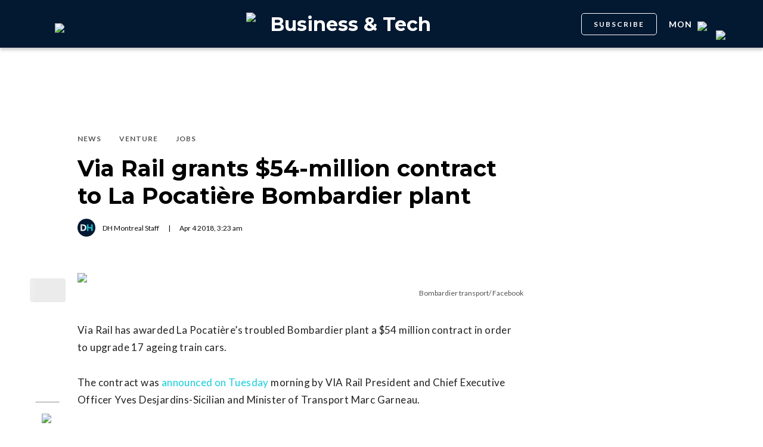

--- FILE ---
content_type: text/html; charset=utf-8
request_url: https://dailyhive.com/montreal/via-rail-54-million-contract-la-pocatiere-bombardier-plant
body_size: 9271
content:
<!DOCTYPE html><html lang="en"><head><meta charSet="UTF-8"/><meta name="viewport" content="width=width, initial-scale=1, maximum-scale=5"/><link rel="icon" sizes="192x192" href="https://dh-production-baselayer-static.dailyhive.com/assets/2.3.20/static/icons/android-chrome-192x192.png"/><link rel="apple-touch-icon" href="https://dh-production-baselayer-static.dailyhive.com/assets/2.3.20/static/icons/apple-touch-icon.png"/><link rel="mask-icon" href="https://dh-production-baselayer-static.dailyhive.com/assets/2.3.20/static/icons/safari-pinned-tab.svg" color="#031831"/><link rel="icon" href="https://dh-production-baselayer-static.dailyhive.com/assets/2.3.20/static/icons/favicon-16x16.png"/><title>Via Rail grants $54-million contract to La Pocatière Bombardier plant | Business &amp; Tech</title><meta property="og:title" content="Via Rail grants $54-million contract to La Pocatière Bombardier plant | Business &amp; Tech"/><meta name="twitter:title" content="Via Rail grants $54-million contract to La Pocatière Bombardier plant | Business &amp; Tech"/><meta name="og:site_name" content="Daily Hive"/><meta property="fb:app_id" content="628988490846386"/><meta name="twitter:card" content="summary_large_image"/><meta name="robots" content="max-image-preview:large"/><meta property="article:location" content="city:montreal"/><meta property="article:location" content="region:can"/><meta property="article:tag" content="Business, Finance, &amp; Economics"/><meta property="article:opinion"/><meta property="og:url" content="https://dailyhive.com/montreal/via-rail-54-million-contract-la-pocatiere-bombardier-plant"/><meta name="twitter:site" content="https://dailyhive.com/montreal/via-rail-54-million-contract-la-pocatiere-bombardier-plant"/><meta name="description" content="Via Rail has awarded La Pocatière&#x27;s troubled Bombardier plant a $54 million contract in order to upgrade 17 aging train cars."/><meta property="og:description" content="Via Rail has awarded La Pocatière&#x27;s troubled Bombardier plant a $54 million contract in order to upgrade 17 aging train cars."/><meta name="twitter:description" content="Via Rail has awarded La Pocatière&#x27;s troubled Bombardier plant a $54 million contract in order to upgrade 17 aging train cars."/><meta property="og:image" content="https://images-dh-production-baselayer.dailyhive.com/uploads/2018/02/Screen-Shot-2018-02-20-at-8.15.58-AM.png?format=auto"/><meta name="twitter:image" content="https://images-dh-production-baselayer.dailyhive.com/uploads/2018/02/Screen-Shot-2018-02-20-at-8.15.58-AM.png?format=auto"/><link rel="canonical" href="https://dailyhive.com/montreal/via-rail-54-million-contract-la-pocatiere-bombardier-plant"/><meta name="theme-color" content="#031831"/><meta name="apple-mobile-web-app-capable" content="yes"/><meta name="apple-mobile-web-app-status-bar-style" content="black-translucent"/><link rel="apple-touch-startup-image" media="(width: 414px) and (height: 896px) and (-webkit-device-pixel-ratio: 3)" href="/apple-launch-1242x2688.png"/><link rel="apple-touch-startup-image" media="(width: 414px) and (height: 896px) and (-webkit-device-pixel-ratio: 2)" href="/apple-launch-828x1792.png"/><link rel="apple-touch-startup-image" media="(width: 375px) and (height: 812px) and (-webkit-device-pixel-ratio: 3)" href="/apple-launch-1125x2436.png"/><link rel="apple-touch-startup-image" media="(width: 414px) and (height: 736px) and (-webkit-device-pixel-ratio: 3)" href="/apple-launch-1242x2208.png"/><link rel="apple-touch-startup-image" media="(width: 375px) and (height: 667px) and (-webkit-device-pixel-ratio: 2)" href="/apple-launch-750x1334.png"/><link rel="apple-touch-startup-image" media="(width: 1024px) and (height: 1366px) and (-webkit-device-pixel-ratio: 2)" href="/apple-launch-2048x2732.png"/><link rel="apple-touch-startup-image" media="(width: 834px) and (height: 1194px) and (-webkit-device-pixel-ratio: 2)" href="/apple-launch-1668x2388.png"/><link rel="apple-touch-startup-image" media="(width: 834px) and (height: 1112px) and (-webkit-device-pixel-ratio: 2)" href="/apple-launch-1668x2224.png"/><link rel="apple-touch-startup-image" media="(width: 768px) and (height: 1024px) and (-webkit-device-pixel-ratio: 2)" href="/apple-launch-1536x2048.png"/><link rel="preload" as="image" imageSrcSet="https://images-dh-production-baselayer.dailyhive.com/uploads/2018/02/Screen-Shot-2018-02-20-at-8.15.58-AM.png?format=auto&amp;width=375 375w, https://images-dh-production-baselayer.dailyhive.com/uploads/2018/02/Screen-Shot-2018-02-20-at-8.15.58-AM.png?format=auto&amp;width=390 390w, https://images-dh-production-baselayer.dailyhive.com/uploads/2018/02/Screen-Shot-2018-02-20-at-8.15.58-AM.png?format=auto&amp;width=416 416w, https://images-dh-production-baselayer.dailyhive.com/uploads/2018/02/Screen-Shot-2018-02-20-at-8.15.58-AM.png?format=auto&amp;width=428 428w, https://images-dh-production-baselayer.dailyhive.com/uploads/2018/02/Screen-Shot-2018-02-20-at-8.15.58-AM.png?format=auto&amp;width=460 460w, https://images-dh-production-baselayer.dailyhive.com/uploads/2018/02/Screen-Shot-2018-02-20-at-8.15.58-AM.png?format=auto&amp;width=628 628w, https://images-dh-production-baselayer.dailyhive.com/uploads/2018/02/Screen-Shot-2018-02-20-at-8.15.58-AM.png?format=auto&amp;width=640 640w, https://images-dh-production-baselayer.dailyhive.com/uploads/2018/02/Screen-Shot-2018-02-20-at-8.15.58-AM.png?format=auto&amp;width=750 750w, https://images-dh-production-baselayer.dailyhive.com/uploads/2018/02/Screen-Shot-2018-02-20-at-8.15.58-AM.png?format=auto&amp;width=828 828w, https://images-dh-production-baselayer.dailyhive.com/uploads/2018/02/Screen-Shot-2018-02-20-at-8.15.58-AM.png?format=auto&amp;width=900 900w, https://images-dh-production-baselayer.dailyhive.com/uploads/2018/02/Screen-Shot-2018-02-20-at-8.15.58-AM.png?format=auto&amp;width=988 988w" imageSizes="(max-width: 988px) 100vw, 988px" fetchpriority="high"/><meta name="next-head-count" content="38"/><link rel="stylesheet" data-href="https://fonts.googleapis.com/css?family=Lato:normal,bold|Montserrat:bold&amp;display=swap"/><script>window.googletag = window.googletag || { cmd: [] }</script><script>window.vfQ = window.vfQ || [] </script><script>window.dataLayer = window.dataLayer || [];</script><script data-testid="website-schema" type="application/ld+json">
              {
                "@context": "https://schema.org",
                "@type": "WebSite",
                "name": "Daily Hive",
                "url": "https://dailyhive.com/"
              }</script><link rel="preload" href="https://dh-production-baselayer-static.dailyhive.com/assets/2.3.20/static/icomoon/style.css" as="style"/><link rel="preload" href="https://securepubads.g.doubleclick.net/tag/js/gpt.js" as="script"/><link rel="preload" href="https://ads.pubmatic.com/AdServer/js/pwt/164644/12874" as="script"/><link rel="manifest" href="/manifest.json" crossorigin="use-credentials"/><meta name="apple-mobile-web-app-capable" content="yes"/><meta name="apple-mobile-web-app-status-bar-style" content="black"/><link rel="preconnect" href="https://fonts.gstatic.com" crossorigin /><link rel="preload" href="/_next/static/css/88d2c27539d0ab3f.css" as="style"/><link rel="stylesheet" href="/_next/static/css/88d2c27539d0ab3f.css" data-n-g=""/><link rel="preload" href="/_next/static/css/1f349c07a0b7d1c8.css" as="style"/><link rel="stylesheet" href="/_next/static/css/1f349c07a0b7d1c8.css" data-n-p=""/><noscript data-n-css=""></noscript><script defer="" nomodule="" src="/_next/static/chunks/polyfills-c67a75d1b6f99dc8.js"></script><script src="/_next/static/chunks/webpack-2070a6ead86d7b95.js" defer=""></script><script src="/_next/static/chunks/framework-24245a90afd1d198.js" defer=""></script><script src="/_next/static/chunks/main-1679353962f04fba.js" defer=""></script><script src="/_next/static/chunks/pages/_app-04792e17b72d3c4f.js" defer=""></script><script src="/_next/static/chunks/6054-54f89150e469c4f0.js" defer=""></script><script src="/_next/static/chunks/8490-446af336584e62be.js" defer=""></script><script src="/_next/static/chunks/3719-a732ad55cbcb4a96.js" defer=""></script><script src="/_next/static/chunks/2766-624147a2ac534d8c.js" defer=""></script><script src="/_next/static/chunks/9220-4aab5f395ba577a1.js" defer=""></script><script src="/_next/static/chunks/6540-cf3c4bc4d4ed7ead.js" defer=""></script><script src="/_next/static/chunks/8302-0700eca6a2baa06f.js" defer=""></script><script src="/_next/static/chunks/8860-57a9c5c7ae4f6b48.js" defer=""></script><script src="/_next/static/chunks/3871-3be80518d15a7fdb.js" defer=""></script><script src="/_next/static/chunks/pages/city/%5Bcity%5D/%5Bslug%5D-9519878d078aca45.js" defer=""></script><script src="/_next/static/2_ao4DCsUyyGGXNAE_x79/_buildManifest.js" defer=""></script><script src="/_next/static/2_ao4DCsUyyGGXNAE_x79/_ssgManifest.js" defer=""></script><style id="__jsx-5b78774a7e2e53cf">ins[id*="DailyHive_DesktopAnchor"],ins[id*="DailyHive_MobileAnchor"]{z-index:2147483645!important}</style><style data-href="https://fonts.googleapis.com/css?family=Lato:normal,bold|Montserrat:bold&display=swap">@font-face{font-family:'Lato';font-style:normal;font-weight:400;font-display:swap;src:url(https://fonts.gstatic.com/l/font?kit=S6uyw4BMUTPHjx4wWA&skey=2d58b92a99e1c086&v=v25) format('woff')}@font-face{font-family:'Lato';font-style:normal;font-weight:700;font-display:swap;src:url(https://fonts.gstatic.com/l/font?kit=S6u9w4BMUTPHh6UVSwiPHw&skey=3480a19627739c0d&v=v25) format('woff')}@font-face{font-family:'Montserrat';font-style:normal;font-weight:700;font-display:swap;src:url(https://fonts.gstatic.com/l/font?kit=JTUHjIg1_i6t8kCHKm4532VJOt5-QNFgpCuM73w5aXw&skey=7bc19f711c0de8f&v=v31) format('woff')}@font-face{font-family:'Lato';font-style:normal;font-weight:400;font-display:swap;src:url(https://fonts.gstatic.com/s/lato/v25/S6uyw4BMUTPHjxAwXiWtFCfQ7A.woff2) format('woff2');unicode-range:U+0100-02BA,U+02BD-02C5,U+02C7-02CC,U+02CE-02D7,U+02DD-02FF,U+0304,U+0308,U+0329,U+1D00-1DBF,U+1E00-1E9F,U+1EF2-1EFF,U+2020,U+20A0-20AB,U+20AD-20C0,U+2113,U+2C60-2C7F,U+A720-A7FF}@font-face{font-family:'Lato';font-style:normal;font-weight:400;font-display:swap;src:url(https://fonts.gstatic.com/s/lato/v25/S6uyw4BMUTPHjx4wXiWtFCc.woff2) format('woff2');unicode-range:U+0000-00FF,U+0131,U+0152-0153,U+02BB-02BC,U+02C6,U+02DA,U+02DC,U+0304,U+0308,U+0329,U+2000-206F,U+20AC,U+2122,U+2191,U+2193,U+2212,U+2215,U+FEFF,U+FFFD}@font-face{font-family:'Lato';font-style:normal;font-weight:700;font-display:swap;src:url(https://fonts.gstatic.com/s/lato/v25/S6u9w4BMUTPHh6UVSwaPGQ3q5d0N7w.woff2) format('woff2');unicode-range:U+0100-02BA,U+02BD-02C5,U+02C7-02CC,U+02CE-02D7,U+02DD-02FF,U+0304,U+0308,U+0329,U+1D00-1DBF,U+1E00-1E9F,U+1EF2-1EFF,U+2020,U+20A0-20AB,U+20AD-20C0,U+2113,U+2C60-2C7F,U+A720-A7FF}@font-face{font-family:'Lato';font-style:normal;font-weight:700;font-display:swap;src:url(https://fonts.gstatic.com/s/lato/v25/S6u9w4BMUTPHh6UVSwiPGQ3q5d0.woff2) format('woff2');unicode-range:U+0000-00FF,U+0131,U+0152-0153,U+02BB-02BC,U+02C6,U+02DA,U+02DC,U+0304,U+0308,U+0329,U+2000-206F,U+20AC,U+2122,U+2191,U+2193,U+2212,U+2215,U+FEFF,U+FFFD}@font-face{font-family:'Montserrat';font-style:normal;font-weight:700;font-display:swap;src:url(https://fonts.gstatic.com/l/font?kit=JTUHjIg1_i6t8kCHKm4532VJOt5-QNFgpCuM73w0aXx-p7K4KLjztg&skey=7bc19f711c0de8f&v=v31) format('woff');unicode-range:U+0460-052F,U+1C80-1C8A,U+20B4,U+2DE0-2DFF,U+A640-A69F,U+FE2E-FE2F}@font-face{font-family:'Montserrat';font-style:normal;font-weight:700;font-display:swap;src:url(https://fonts.gstatic.com/l/font?kit=JTUHjIg1_i6t8kCHKm4532VJOt5-QNFgpCuM73w9aXx-p7K4KLjztg&skey=7bc19f711c0de8f&v=v31) format('woff');unicode-range:U+0301,U+0400-045F,U+0490-0491,U+04B0-04B1,U+2116}@font-face{font-family:'Montserrat';font-style:normal;font-weight:700;font-display:swap;src:url(https://fonts.gstatic.com/l/font?kit=JTUHjIg1_i6t8kCHKm4532VJOt5-QNFgpCuM73w2aXx-p7K4KLjztg&skey=7bc19f711c0de8f&v=v31) format('woff');unicode-range:U+0102-0103,U+0110-0111,U+0128-0129,U+0168-0169,U+01A0-01A1,U+01AF-01B0,U+0300-0301,U+0303-0304,U+0308-0309,U+0323,U+0329,U+1EA0-1EF9,U+20AB}@font-face{font-family:'Montserrat';font-style:normal;font-weight:700;font-display:swap;src:url(https://fonts.gstatic.com/l/font?kit=JTUHjIg1_i6t8kCHKm4532VJOt5-QNFgpCuM73w3aXx-p7K4KLjztg&skey=7bc19f711c0de8f&v=v31) format('woff');unicode-range:U+0100-02BA,U+02BD-02C5,U+02C7-02CC,U+02CE-02D7,U+02DD-02FF,U+0304,U+0308,U+0329,U+1D00-1DBF,U+1E00-1E9F,U+1EF2-1EFF,U+2020,U+20A0-20AB,U+20AD-20C0,U+2113,U+2C60-2C7F,U+A720-A7FF}@font-face{font-family:'Montserrat';font-style:normal;font-weight:700;font-display:swap;src:url(https://fonts.gstatic.com/l/font?kit=JTUHjIg1_i6t8kCHKm4532VJOt5-QNFgpCuM73w5aXx-p7K4KLg&skey=7bc19f711c0de8f&v=v31) format('woff');unicode-range:U+0000-00FF,U+0131,U+0152-0153,U+02BB-02BC,U+02C6,U+02DA,U+02DC,U+0304,U+0308,U+0329,U+2000-206F,U+20AC,U+2122,U+2191,U+2193,U+2212,U+2215,U+FEFF,U+FFFD}</style></head><body><div id="__next"><div id="main-container" class="news article-detail-page"><div class="headroom-wrapper"><div class="headroom headroom--unfixed"><header id="main-top-navigation" class="MainNavigation_main-top-navigation__60XJ_" role="banner" itemscope="" itemType="https://schema.org/WPHeader"><section class="MainNavigation_shadow__xFw_I"><div id="main-navigation" data-testid="main-navigation" class="Header_header__FWLVA Header_news__TmpBS"><div class="Header_left-block__51GHH"><div class="Header_main-menu__RMKId"><i class="icn icon-menu"></i></div><div data-testid="channel-logo-block" class="Header_venture__cHYWD Header_dh-redirect___3lyF"><a href="/"><img data-testid="dh-logo-icon" class="logo-image dh" src="https://dh-production-baselayer-static.dailyhive.com/assets/2.3.20/static/svg/logos/dh-logo-white.svg" alt="dh logo"/></a></div></div><div id="logo" class="Header_logo-block__Me_0d"><a data-testid="channel-link" href="/montreal/venture"><img data-testid="dh-logo-icon" class="logo-image dh" src="https://dh-production-baselayer-static.dailyhive.com/assets/2.3.20/static/svg/logos/dh-color-white.svg" alt="dh logo"/><p>Business &amp; Tech</p></a></div><div class="Header_right-block__EzJJG"><a class="Header_newsletterButton__TDA_9" href="/my-newsletters">SUBSCRIBE</a><div class="Header_city-selector-wrapper__mUbiW"><div data-testid="custom-select" class="CustomSelect_custom-select__y1DqE"><div data-testid="city-selector" class="CitySelector_city-selector__a9vwY"><div><p class="CitySelector_city-selector-title__E_dhO">mon<img src="https://dh-production-baselayer-static.dailyhive.com/assets/2.3.20/static/icons/down-arrow-white.svg" alt="Down Arrow" class="CitySelector_city-selector-arrow__SZONk"/></p></div></div></div></div><div class="AccountPageSelector_account-page-selector__I1aOV" id="log-user"><a data-testid="logged-out-user-icon" class="AccountPageSelector_user-account-icon-container__eGTj0" href="/login"><img src="https://dh-production-baselayer-static.dailyhive.com/assets/2.3.20/static/icons/account-desktop.svg" alt="Log In"/></a></div></div></div></section></header></div></div><div class="hidden overlay"></div><div class="header-ad-wrapper article"><div class="top-leader-board-ad advertisement undefined" itemscope="" itemType="http://schema.org/WPAdBlock"><div id="adUnit_-70671651-DailyHive_Articlepage_Top_LB_BB_:R9gm:"></div></div></div><main class="main-container" role="main"><section class="article-holder"><div data-testid="progress-bar" class="ProgressBar_progress-bar__YUuZw ProgressBar_news__AU61I" style="width:0%"></div><div class="main-wrapper row"><div class="main-column"><article class="article-detail-page"><div class="post"><header class="ArticleHeader_article-header__zgHSV"><div class="ArticleHeader_article-header-wrapper__qycAZ"><div class="large-screens-only vf-spacer"></div><div><script data-testid="article-schema" type="application/ld+json">{"@context":"http://schema.org","@type":"NewsArticle","mainEntityOfPage":{"@type":"WebPage","@id":"/montreal/via-rail-54-million-contract-la-pocatiere-bombardier-plant"},"publisher":{"@type":"Organization","name":"Daily Hive","logo":{"@type":"ImageObject","url":"https://dh-production-baselayer-static.dailyhive.com/assets/2.3.20/static/svg/logos/dh-color-white.svg"}},"keywords":"via rail,Bombardier,News,Venture,Jobs","thumbnailUrl":"https://images.dailyhive.com/20180220081706/Screen-Shot-2018-02-20-at-8.15.58-AM.png","headline":"Via Rail grants $54-million contract to La Pocatière Bombardier plant","alternativeHeadline":"","author":[{"@type":"Person","name":"DH Montreal Staff","url":"/author/dh-montreal-staff"}],"articleSection":["News","Venture","Jobs"],"image":"https://images-dh-production-baselayer.dailyhive.com/uploads/2018/02/Screen-Shot-2018-02-20-at-8.15.58-AM.png?format=auto","url":"/montreal/via-rail-54-million-contract-la-pocatiere-bombardier-plant","dateCreated":"2018-04-04T03:23:23.106Z","datePublished":"2018-04-04T03:23:23.106Z","dateModified":"2018-04-21T15:07:26.502Z","description":"600 jobs at La Pocatière&#39;s troubled Bombardier plant were on the line. ","dateline":"montreal","identifier":"690042"}</script><div class="ArticleHeader_categories__E7X9u"><a class="ArticleHeader_category-name__vaxtH" href="/montreal/venture/category/news"><span>News</span></a><a class="ArticleHeader_category-name__vaxtH" href="/montreal/venture/category/venture"><span>Venture</span></a><a class="ArticleHeader_category-name__vaxtH" href="/montreal/venture/category/jobs"><span>Jobs</span></a></div><div><h1 class="ArticleHeader_title__UfFUu">Via Rail grants $54-million contract to La Pocatière Bombardier plant</h1></div><div class="ArticleHeader_credits__tdvQP"><div class="ArticleHeaderAuthors_authors__vpzm4"><div data-testid="article-author" class="ArticleHeaderAuthors_author__WZrvu"><div class="ArticleHeaderAuthors_cover-image-holder__toyBc"><div class="ArticleHeaderAuthors_cover-image__zYtTw"><img src="https://0.gravatar.com/avatar/02e7bd3732eaa4ed7df7442ca2023e8f?s=96&amp;d=mm&amp;r=g" alt="DH Montreal Staff"/></div></div><a href="/author/dh_montreal_staff"><span>DH Montreal Staff</span></a><div class="ArticleHeaderAuthors_separator__eAhOs">|</div></div></div><div class="date">Apr<!-- --> <!-- -->4<!-- --> <!-- -->2018<!-- -->, <!-- -->3:23 am</div></div></div></div></header><div class="small-screens-only"><div class="share-column-holder "><div class="share-column "><div class="share-column-comments"><div class="viafoura"><a href="https://dailyhive.com/montreal/via-rail-54-million-contract-la-pocatiere-bombardier-plant#comments-64478"><vf-conversations-count vf-container-id="64478"></vf-conversations-count><div class="icon-container"><img class="comments" src="https://dh-production-baselayer-static.dailyhive.com/assets/2.3.20/static/svg/ui/icons/vf-comment.svg" alt="Comment Count"/></div></a></div></div><hr/><div class="share-column-bookmark"><div data-testid="bookmark" class="Bookmark_bookmark__AXlLl Bookmark_medium__tvAQk"><img src="https://dh-production-baselayer-static.dailyhive.com/assets/2.3.20/static/icons/bookmark.svg" alt="bookmark-icon" title="Add to reading list"/><button aria-pressed="false" class="bookmark-icon" aria-label="Add to reading list" title="Add to reading list"></button></div></div><hr/><div class="viafoura"><div class="vf-widget vf-share-bar-circle " data-widget="sharebar" data-button-view="false" data-show-counters="false" data-show-total="false" data-path="/montreal/via-rail-54-million-contract-la-pocatiere-bombardier-plant"></div></div></div></div></div><div class="article-vf-wrapper"><div class="large-screens-only"><div class="share-column-holder "><div class="share-column vertical"><div class="viafoura"><div class="vf-widget vf-share-bar-circle vf-share-bar-vertical" data-widget="sharebar" data-button-view="false" data-show-counters="false" data-show-total="false" data-path="/montreal/via-rail-54-million-contract-la-pocatiere-bombardier-plant"></div></div><hr/><div class="share-column-comments"><div class="viafoura"><a href="https://dailyhive.com/montreal/via-rail-54-million-contract-la-pocatiere-bombardier-plant#comments-64478"><vf-conversations-count vf-container-id="64478"></vf-conversations-count><div class="icon-container"><img class="comments" src="https://dh-production-baselayer-static.dailyhive.com/assets/2.3.20/static/svg/ui/icons/vf-comment.svg" alt="Comment Count"/></div></a></div></div><hr/><div class="share-column-bookmark"><div data-testid="bookmark" class="Bookmark_bookmark__AXlLl Bookmark_medium__tvAQk"><img src="https://dh-production-baselayer-static.dailyhive.com/assets/2.3.20/static/icons/bookmark.svg" alt="bookmark-icon" title="Add to reading list"/><button aria-pressed="false" class="bookmark-icon" aria-label="Add to reading list" title="Add to reading list"></button></div></div></div></div></div><div class="article-content post"><div class="featured-image"><img alt="Via Rail grants $54-million contract to La Pocatière Bombardier plant" fetchpriority="high" decoding="async" data-nimg="fill" style="position:absolute;height:100%;width:100%;left:0;top:0;right:0;bottom:0;color:transparent" sizes="(max-width: 988px) 100vw, 988px" srcSet="https://images-dh-production-baselayer.dailyhive.com/uploads/2018/02/Screen-Shot-2018-02-20-at-8.15.58-AM.png?format=auto&amp;width=375 375w, https://images-dh-production-baselayer.dailyhive.com/uploads/2018/02/Screen-Shot-2018-02-20-at-8.15.58-AM.png?format=auto&amp;width=390 390w, https://images-dh-production-baselayer.dailyhive.com/uploads/2018/02/Screen-Shot-2018-02-20-at-8.15.58-AM.png?format=auto&amp;width=416 416w, https://images-dh-production-baselayer.dailyhive.com/uploads/2018/02/Screen-Shot-2018-02-20-at-8.15.58-AM.png?format=auto&amp;width=428 428w, https://images-dh-production-baselayer.dailyhive.com/uploads/2018/02/Screen-Shot-2018-02-20-at-8.15.58-AM.png?format=auto&amp;width=460 460w, https://images-dh-production-baselayer.dailyhive.com/uploads/2018/02/Screen-Shot-2018-02-20-at-8.15.58-AM.png?format=auto&amp;width=628 628w, https://images-dh-production-baselayer.dailyhive.com/uploads/2018/02/Screen-Shot-2018-02-20-at-8.15.58-AM.png?format=auto&amp;width=640 640w, https://images-dh-production-baselayer.dailyhive.com/uploads/2018/02/Screen-Shot-2018-02-20-at-8.15.58-AM.png?format=auto&amp;width=750 750w, https://images-dh-production-baselayer.dailyhive.com/uploads/2018/02/Screen-Shot-2018-02-20-at-8.15.58-AM.png?format=auto&amp;width=828 828w, https://images-dh-production-baselayer.dailyhive.com/uploads/2018/02/Screen-Shot-2018-02-20-at-8.15.58-AM.png?format=auto&amp;width=900 900w, https://images-dh-production-baselayer.dailyhive.com/uploads/2018/02/Screen-Shot-2018-02-20-at-8.15.58-AM.png?format=auto&amp;width=988 988w" src="https://images-dh-production-baselayer.dailyhive.com/uploads/2018/02/Screen-Shot-2018-02-20-at-8.15.58-AM.png?format=auto&amp;width=988"/></div><div><div class="featured-image-caption caption">Bombardier transport/ Facebook</div></div><div><div class="mobile-phone-screen-only"><div class="share-column-holder mobile-layout"><div class="share-column "><div class="share-column-bookmark"><div data-testid="bookmark" class="Bookmark_bookmark__AXlLl Bookmark_medium__tvAQk"><img src="https://dh-production-baselayer-static.dailyhive.com/assets/2.3.20/static/icons/bookmark.svg" alt="bookmark-icon" title="Add to reading list"/><button aria-pressed="false" class="bookmark-icon" aria-label="Add to reading list" title="Add to reading list"></button></div></div><hr/><div class="share-column-comments"><div class="viafoura"><a href="https://dailyhive.com/montreal/via-rail-54-million-contract-la-pocatiere-bombardier-plant#comments-64478"><vf-conversations-count vf-container-id="64478"></vf-conversations-count><div class="icon-container"><img class="comments" src="https://dh-production-baselayer-static.dailyhive.com/assets/2.3.20/static/svg/ui/icons/vf-comment.svg" alt="Comment Count"/></div></a></div></div><hr/><div class="viafoura"><div class="vf-widget vf-share-bar-circle " data-widget="sharebar" data-button-view="false" data-show-counters="false" data-show-total="false" data-path="/montreal/via-rail-54-million-contract-la-pocatiere-bombardier-plant"></div></div></div></div></div></div><div id="article-64478" class="wp-content"><h4 id='pressboard-ad-sponsorship-tag' style='margin-bottom: 35px;'></h4><p>Via Rail has awarded La Pocatière&#8217;s troubled Bombardier plant a $54 million contract in order to upgrade 17 ageing train cars.</p>
<p>The contract was <a href="https://www.newswire.ca/news-releases/54-million-contract-awarded-to-bombardier-for-accessibility-renovations--to-17-train-cars-678672103.html" target="_blank">announced on Tuesday</a> morning by VIA Rail President and Chief Executive Officer <span class="xn-person">Yves Desjardins-Sicilian and Minister of Transport Marc Garneau. </span></p>
<p>In February, the plant <a href="http://dailyhive.com/montreal/bombardier-potential-lay-offs-quebec-factory" target="_blank">was on the verge of shutting down</a> because it was not receiving enough orders. Near 600 Bombardier workers&#8217; jobs were at risk as the company&#8217;s contract to make new metro cars for Montreal’s metro system was nearing an end.</p>
<p>Bombardier also suffered a loss when it was recently not selected to supply trains for the new <a href="http://dailyhive.com/montreal/montreal-light-rail-construction-april-2018" target="_blank">Réseau express métropolitain</a> (REM) of Montreal.</p>
<p>Via Rail&#8217;s new contract with Bombardier will allow for the cars – dating back to the 1950s –to receive a much-needed facelift.</p>
<p>The cars will be made fully accessible and will be equipped with wheelchair lifts, two accessible spaces with anchoring devices, announcement display screens, and accessible washrooms.</p>
<p>The improvements will also include the installation of Wi-Fi devices, upgraded interior design, and mechanical upgrading of the heating system and various electrical components. The 17 Via Rail cars are expected to be refurbished by 2020.</p>
<h5 class="see-also-header">See also</h5><ul class="see-also-list"><li><a href="/montreal/bombardier-potential-lay-offs-quebec-factory" target="_blank">Bombardier could lay off hundreds of workers at Quebec factory if no orders are made</a></li><li><a href="/calgary/canada-bombardier-wins-dispute-us" target="_blank">Canada's Bombardier wins major trade dispute with Trump government</a></li><li><a href="/toronto/metrolinx-bombardier-order-update-2017" target="_blank">Metrolinx cuts more than half of its initial Bombardier vehicle order</a></li></ul>
<div id='pressboard-ad-sponsorship-msg'></div>
</div></div></div></div></article><div class="top-margin article-ad-holder"><div class="article-ad-legend">ADVERTISEMENT</div><div class="article-page-comment-ad advertisement undefined" itemscope="" itemType="http://schema.org/WPAdBlock"><div id="adUnit_-70671651-DailyHive_Articlepage_Comment_:R14ndgm:"></div></div></div><div class="comments"><div class="viafoura-conversations-container" id="comments-64478"><div class="viafoura"><vf-conversations vf-container-id="64478"></vf-conversations></div></div></div></div><div class="sidebar"><div class="laptop-only sticky"><div class="sidebar-ad advertisement undefined" itemscope="" itemType="http://schema.org/WPAdBlock"><div id="adUnit_-70671651-DailyHive_Articlepage_Top_MPU_:R37dgm:"></div></div></div><div class="laptop-only sticky"><div data-testid="trending-layout" class="TrendingLayoutArticles_trending-module-container__Tjul_"></div></div><div class="laptop-only sticky"><div class="sidebar-ad advertisement undefined" itemscope="" itemType="http://schema.org/WPAdBlock"><div id="adUnit_-70671651-DailyHive_Articlepage_Mid_MPU_:Rl7dgm:"></div></div></div><div class="laptop-only sticky"></div><div class="laptop-only sticky"><div class="sidebar-ad advertisement undefined" itemscope="" itemType="http://schema.org/WPAdBlock"><div id="adUnit_-70671651-DailyHive_Articlepage_Side_Bottom_MPU_:R77dgm:"></div></div></div></div></div></section></main><div class="viafoura hidden"><vf-tray-trigger floating="true"></vf-tray-trigger></div><footer id="main-footer" class="Footer_main-footer__n8Jyw" itemscope="" itemType="https://schema.org/WPFooter"><div class="Footer_main-wrapper__khVjH main-wrapper"><div class="Footer_footer-top-row__DMFUG"><a class="Footer_dhlogo___B6Dj" aria-label="Homepage" href="/"><img data-testid="dailyhive-logo-icon" class="logo-image dailyhive Footer_footer-main-logo__s2Zz3" src="https://dh-production-baselayer-static.dailyhive.com/assets/2.3.20/static/svg/logos/dailyhive-logo-white.svg" alt="dailyhive logo"/></a><div class="Footer_footer-top-nav__5OS4g"><a href="/page/about-us">About Us</a><a href="/page/contact">Contact</a><a href="/advertise">Advertise</a><a href="/page/policies">Policies &amp; Guidelines</a><a href="/page/accessibility">Accessibility</a><a href="/page/masthead">Masthead</a><a href="/page/tips">Send us tips</a><a href="/page/contest-rules">Contest Rules</a><a href="https://games.dailyhive.com/">Games</a><a href="/page/careers">Careers</a></div></div><hr/><div class="Footer_footer-mobile-nav__ozgXF"><a href="/page/about-us">About Us</a><a href="/page/contact">Contact</a><a href="/advertise">Advertise</a><a href="/page/policies">Policies &amp; Guidelines</a><a href="/page/accessibility">Accessibility</a><a href="/page/masthead">Masthead</a><a href="/page/tips">Send us tips</a><a href="/page/contest-rules">Contest Rules</a><a href="https://games.dailyhive.com/">Games</a><a href="/page/careers">Careers</a></div><div class="Footer_desktop-only__P3ivF"><div class="Footer_footer-body__cFeq4"><div class="Footer_channel-link-holder__ZEBEq"><a href="/canada"><p>National</p></a><div class="Footer_category-list__iGxSI"><a href="/canada/category/news">News</a><a href="/canada/category/lottery">Lottery</a><a href="/canada/category/politics">Politics</a></div></div><div class="Footer_channel-link-holder__ZEBEq"><a href="/vancouver/news"><p>News</p></a><div class="Footer_category-list__iGxSI"><a href="/vancouver/news/category/news">News</a><a href="/vancouver/news/category/weather">Weather</a><a href="/vancouver/news/category/politics">Politics</a><a href="/vancouver/news/category/animals">Animals</a><a href="/vancouver/news/category/movies-tv">Movies &amp; TV</a></div></div><div class="Footer_channel-link-holder__ZEBEq"><a href="/vancouver/urbanized"><p>Urbanized</p></a><div class="Footer_category-list__iGxSI"><a href="/vancouver/urbanized/category/real-estate">Real Estate</a><a href="/vancouver/urbanized/category/development">Development</a><a href="/vancouver/urbanized/category/transportation">Transportation</a><a href="/vancouver/urbanized/category/architecture">Architecture</a><a href="/vancouver/urbanized/category/public-art">Public Art</a><a href="/vancouver/urbanized/category/opinions">Opinions</a><a href="/vancouver/urbanized/category/politics">Politics</a></div></div><div class="Footer_channel-link-holder__ZEBEq"><a href="/vancouver/dished"><p>Food &amp; Drink</p></a><div class="Footer_category-list__iGxSI"><a href="/vancouver/dished/category/food-news">News</a><a href="/vancouver/dished/category/restaurant-openings">Openings</a><a href="/vancouver/dished/category/restaurant-closings">Closings</a><a href="/vancouver/dished/category/restaurants">Restaurants</a><a href="/vancouver/dished/category/best-of">Best of</a><a href="/vancouver/dished/category/food-events">Events</a><a href="/vancouver/dished/category/cheap-eats">Cheap Eats</a><a href="/vancouver/dished/category/food-specials">Specials</a><a href="/vancouver/dished/category/coffee-tea">Coffee &amp; Tea</a></div></div><div class="Footer_channel-link-holder__ZEBEq"><a href="/vancouver/offside"><p>Sports</p></a><div class="Footer_category-list__iGxSI"><a href="/vancouver/offside/category/hockey">Hockey</a><a href="/vancouver/offside/category/basketball">Basketball</a><a href="/vancouver/offside/category/baseball">Baseball</a><a href="/vancouver/offside/category/football">Football</a><a href="/vancouver/offside/category/soccer">Soccer</a></div></div><div class="Footer_channel-link-holder__ZEBEq"><a href="/vancouver/listed"><p>Events</p></a><div class="Footer_category-list__iGxSI"><a href="/vancouver/listed/events">Events Guide</a><a href="/vancouver/listed/category/concerts">Concerts</a></div></div><div class="Footer_channel-link-holder__ZEBEq"><a href="/vancouver/curated"><p>Lifestyle</p></a><div class="Footer_category-list__iGxSI"><a href="/vancouver/curated/category/outdoors">Outdoors</a><a href="/vancouver/curated/category/health-fitness">Health &amp; Fitness</a><a href="/vancouver/curated/category/fashion-beauty">Beauty &amp; Fashion</a><a href="/vancouver/curated/category/shopping">Shopping</a><a href="/vancouver/curated/category/popculture">Pop Culture</a><a href="/vancouver/curated/category/contests">Contests</a></div></div><div class="Footer_channel-link-holder__ZEBEq"><a href="/mapped"><p>Travel</p></a><div class="Footer_category-list__iGxSI"><a href="/mapped/category/travel-news">News</a><a href="/mapped/category/travel-guides">Guides</a><a href="/mapped/category/bucket-list">Bucket List</a><a href="/mapped/category/travel-tips">Tips</a><a href="/mapped/category/videos">Videos</a></div></div><div class="Footer_channel-link-holder__ZEBEq"><a href="/vancouver/venture"><p>Business &amp; Tech</p></a><div class="Footer_category-list__iGxSI"><a href="/vancouver/venture/category/technology">Technology</a><a href="/vancouver/venture/category/entrepreneurs">Entrepreneurs</a><a href="/vancouver/venture/category/jobs">Jobs</a></div></div></div></div><div class="Footer_tablet-only__C_qbP"><div class="Footer_footer-body__cFeq4"><div class="Footer_channel-link-holder-tablet___YowR"><p>National</p></div><div class="Footer_channel-link-holder-tablet___YowR"><p>News</p></div><div class="Footer_channel-link-holder-tablet___YowR"><p>Urbanized</p></div><div class="Footer_channel-link-holder-tablet___YowR"><p>Food &amp; Drink</p></div><div class="Footer_channel-link-holder-tablet___YowR"><p>Sports</p></div><div class="Footer_channel-link-holder-tablet___YowR"><p>Events</p></div><div class="Footer_channel-link-holder-tablet___YowR"><p>Lifestyle</p></div><div class="Footer_channel-link-holder-tablet___YowR"><p>Travel</p></div><div class="Footer_channel-link-holder-tablet___YowR"><p>Business &amp; Tech</p></div></div></div><hr class="Footer_desktop-only__P3ivF"/><hr class="Footer_tablet-only__C_qbP"/><div class="Footer_footer-footer__a6PwF"><p class="Footer_copy__eUba5">Daily Hive is a Canadian-born online news source, established in 2008, that creates compelling, hyperlocal content.<br/><span class="Footer_mosesZone____yd5"><img src="https://dh-production-baselayer-static.dailyhive.com/assets/2.3.20/static/svg/logos/dh-color-white.svg" alt="Daily Hive" class="Footer_dhLogo__zxYXz"/>Part of<a href="https://zoomerdigital.com/" target="_blank"><img src="https://dh-production-baselayer-static.dailyhive.com/assets/2.3.20/static/svg/logos/zoomer.svg" alt="Zoomer" class="Footer_zoomerLogo__vLlHn"/></a></span></p></div></div></footer></div><link rel="stylesheet" href="https://olytics.omeda.com/olytics/css/v3/p/olytics.css"/><fw-storyblock channel="daily_hive190922" playlist="5EdMOv" mode="pinned" autoplay="true" className="jsx-5b78774a7e2e53cf"></fw-storyblock><div id="div-gpt-ad-wunderkind"></div></div><script id="__NEXT_DATA__" type="application/json">{"props":{"userLocation":false,"flags":{"ANCHOR_AD_ENABLED":true},"pageProps":{"query":{"city":"montreal","slug":"via-rail-54-million-contract-la-pocatiere-bombardier-plant"},"article":{"id":"64478","title":"Via Rail grants $54-million contract to La Pocatière Bombardier plant","excerpt":"600 jobs at La Pocatière's troubled Bombardier plant were on the line. ","content":"\u003ch4 id='pressboard-ad-sponsorship-tag' style='margin-bottom: 35px;'\u003e\u003c/h4\u003e\u003cp\u003eVia Rail has awarded La Pocatière\u0026#8217;s troubled Bombardier plant a $54 million contract in order to upgrade 17 ageing train cars.\u003c/p\u003e\n\u003cp\u003eThe contract was \u003ca href=\"https://www.newswire.ca/news-releases/54-million-contract-awarded-to-bombardier-for-accessibility-renovations--to-17-train-cars-678672103.html\" target=\"_blank\"\u003eannounced on Tuesday\u003c/a\u003e morning by VIA Rail President and Chief Executive Officer \u003cspan class=\"xn-person\"\u003eYves Desjardins-Sicilian and Minister of Transport Marc Garneau. \u003c/span\u003e\u003c/p\u003e\n\u003cp\u003eIn February, the plant \u003ca href=\"http://dailyhive.com/montreal/bombardier-potential-lay-offs-quebec-factory\" target=\"_blank\"\u003ewas on the verge of shutting down\u003c/a\u003e because it was not receiving enough orders. Near 600 Bombardier workers\u0026#8217; jobs were at risk as the company\u0026#8217;s contract to make new metro cars for Montreal’s metro system was nearing an end.\u003c/p\u003e\n\u003cp\u003eBombardier also suffered a loss when it was recently not selected to supply trains for the new \u003ca href=\"http://dailyhive.com/montreal/montreal-light-rail-construction-april-2018\" target=\"_blank\"\u003eRéseau express métropolitain\u003c/a\u003e (REM) of Montreal.\u003c/p\u003e\n\u003cp\u003eVia Rail\u0026#8217;s new contract with Bombardier will allow for the cars – dating back to the 1950s –to receive a much-needed facelift.\u003c/p\u003e\n\u003cp\u003eThe cars will be made fully accessible and will be equipped with wheelchair lifts, two accessible spaces with anchoring devices, announcement display screens, and accessible washrooms.\u003c/p\u003e\n\u003cp\u003eThe improvements will also include the installation of Wi-Fi devices, upgraded interior design, and mechanical upgrading of the heating system and various electrical components. The 17 Via Rail cars are expected to be refurbished by 2020.\u003c/p\u003e\n\u003ch5 class=\"see-also-header\"\u003eSee also\u003c/h5\u003e\u003cul class=\"see-also-list\"\u003e\u003cli\u003e\u003ca href=\"/montreal/bombardier-potential-lay-offs-quebec-factory\" target=\"_blank\"\u003eBombardier could lay off hundreds of workers at Quebec factory if no orders are made\u003c/a\u003e\u003c/li\u003e\u003cli\u003e\u003ca href=\"/calgary/canada-bombardier-wins-dispute-us\" target=\"_blank\"\u003eCanada's Bombardier wins major trade dispute with Trump government\u003c/a\u003e\u003c/li\u003e\u003cli\u003e\u003ca href=\"/toronto/metrolinx-bombardier-order-update-2017\" target=\"_blank\"\u003eMetrolinx cuts more than half of its initial Bombardier vehicle order\u003c/a\u003e\u003c/li\u003e\u003c/ul\u003e\n\u003cdiv id='pressboard-ad-sponsorship-msg'\u003e\u003c/div\u003e\n","status":"publish","created_at":"2018-04-04T03:23:23.106Z","updated_at":"2018-04-21T15:07:26.502Z","wp_post_id":690042,"featured_image":"https://images-dh-production-baselayer.dailyhive.com/uploads/2018/02/Screen-Shot-2018-02-20-at-8.15.58-AM.png","featured_image_thumbnail":"http://images.dailyhive.com/20180220081706/Screen-Shot-2018-02-20-at-8.15.58-AM.png","featured_video":"","featured_video_type":null,"location":null,"wp_created_at":"2018-04-03T21:52:06.000Z","wp_updated_at":"2018-04-03T21:52:56.000Z","author_id":null,"location_id":null,"category_id":null,"homepage":true,"title_two":"","slug":"via-rail-54-million-contract-la-pocatiere-bombardier-plant","featured_image_caption":"Bombardier transport/ Facebook","featured_image_url":"","meta_title":"Via Rail grants $54-million contract to La Pocatière Bombardier plant","meta_description":"Via Rail has awarded La Pocatière's troubled Bombardier plant a $54 million contract in order to upgrade 17 aging train cars.","meta_keywords":null,"total_share_count":null,"sponsor_tag":"","impressions":null,"impressions_count":38,"header_scripts":"","footer_scripts":"","fb_meta_title":"","fb_meta_description":"","fb_meta_image":"","tw_meta_title":"","tw_meta_description":"","tw_meta_image":"","featured_homepage":false,"featured_category":false,"ads":false,"grow_channel":false,"mapped_channel":false,"mapped_section":null,"featured_channel":null,"custom_fields":null,"partner_content_start_date":null,"partner_content_end_date":null,"featured_image_filesize":null,"canada_channel":false,"elevator_active":false,"elevator_title":null,"elevator_summary":null,"content_type":null,"authors":[{"wp_user_id":75,"display_name":"DH Montreal Staff","profile_picture":"http://0.gravatar.com/avatar/02e7bd3732eaa4ed7df7442ca2023e8f?s=96\u0026d=mm\u0026r=g","description":"","post_id":"690042"}],"categories":[{"name":"Jobs","slug":"jobs","wp_category_id":54,"parent_id":"19","post_id":"690042"},{"name":"Venture","slug":"venture","wp_category_id":19,"parent_id":"0","post_id":"690042"},{"name":"News","slug":"news","wp_category_id":13,"parent_id":"0","post_id":"690042"}],"tags":[{"name":"via rail","slug":"via-rail","wp_tag_id":"10221","post_id":"690042"},{"name":"Bombardier","slug":"bombardier","wp_tag_id":"16676","post_id":"690042"}],"locations":[{"name":"Montreal","slug":"montreal","wp_location_id":"4","parent_id":0,"post_id":"690042"}]},"channel":"venture","originalUrl":null,"city":"montreal","userLegalAge":false,"cookieGrowLocation":null,"cookieCity":null,"contentForFeaturedBlock":null,"newsletterModalHidden":false},"__N_SSP":true},"page":"/city/[city]/[slug]","query":{"city":"montreal","slug":"via-rail-54-million-contract-la-pocatiere-bombardier-plant"},"buildId":"2_ao4DCsUyyGGXNAE_x79","runtimeConfig":{"API_HOST":"https://dailyhive.com","API_VER":"1.0","ASSETS_FOLDER":"https://dh-production-baselayer-static.dailyhive.com/assets/2.3.20","MY_ENV":"production","SITE_URL":"https://dailyhive.com","WP_ADMIN_URL":"https://dailyhive.com/wp-admin","GOOGLE_CLIENT_ID":"853365431703-o9v3om6c4erj8thk6sp491kdfi9afsgo.apps.googleusercontent.com","GOOGLEMAPS_JS_API":"AIzaSyBigqB5_srqnty9Sl7FUVR-lDaoCBoPPHE","STRIPE_PUBLIC_KEY":"pk_live_2AK7BH0LuMFnNgEh4xDh88jJ","MOMENTLY_KEY":"18EOEwAQAQ4","GOOGLE_ADS_ID":"70671651","RECAPTCHA_KEY":"6LdGrLYqAAAAALJcMc6kymYVDHpkJEQRrAfZ1U1l","IMAGE_LOADER_URL":"https://images-dh-production-baselayer.dailyhive.com/uploads","ONESIGNAL_APPID":"6c37a88c-f894-43d0-bacc-9d4bb724cd8e","BLOCK_ROBOTS":false},"isFallback":false,"isExperimentalCompile":false,"gssp":true,"appGip":true,"scriptLoader":[]}</script><link rel="stylesheet" href="https://dh-production-baselayer-static.dailyhive.com/assets/2.3.20/static/icomoon/style.css"/><script async="" defer="" src="//s3-us-west-2.amazonaws.com/momently-static/loader/18EOEwAQAQ4_momently.js"></script><link rel="dns-prefetch" href="https://fonts.gstatic.com"/><link rel="dns-prefetch" href="https://dh-production-baselayer-static.dailyhive.com"/></body></html>

--- FILE ---
content_type: text/html; charset=utf-8
request_url: https://www.google.com/recaptcha/api2/aframe
body_size: 183
content:
<!DOCTYPE HTML><html><head><meta http-equiv="content-type" content="text/html; charset=UTF-8"></head><body><script nonce="YEzePZCH4tmivZVjsRjlwg">/** Anti-fraud and anti-abuse applications only. See google.com/recaptcha */ try{var clients={'sodar':'https://pagead2.googlesyndication.com/pagead/sodar?'};window.addEventListener("message",function(a){try{if(a.source===window.parent){var b=JSON.parse(a.data);var c=clients[b['id']];if(c){var d=document.createElement('img');d.src=c+b['params']+'&rc='+(localStorage.getItem("rc::a")?sessionStorage.getItem("rc::b"):"");window.document.body.appendChild(d);sessionStorage.setItem("rc::e",parseInt(sessionStorage.getItem("rc::e")||0)+1);localStorage.setItem("rc::h",'1769240345423');}}}catch(b){}});window.parent.postMessage("_grecaptcha_ready", "*");}catch(b){}</script></body></html>

--- FILE ---
content_type: text/css
request_url: https://tags.srv.stackadapt.com/sa.css
body_size: -11
content:
:root {
    --sa-uid: '0-f9ef5206-27da-52a6-64ae-47586b968d61';
}

--- FILE ---
content_type: application/javascript; charset=utf-8
request_url: https://fundingchoicesmessages.google.com/f/AGSKWxXQacCh05hevTMGj5F1s9cwUPrw-z-f1oDm8aRr6jcKrbuv-Vq4qb1TIdCHOHem2VEql2E4uP7yCbQaysu_sJG5hkKsodrnqUxwkihA5nsgvtUfhFBwyTpEmN10I4iiN3Iezng6QlqBLLLze3GHIY5WmyCJYKdxZYuFbio0Ay4727n9wr5r9fwvAKKq/_/rotateads./videoadv-/ads_frame..adwolf./AdsPublisher.
body_size: -1288
content:
window['196a1e7f-730c-45ff-97ee-40059358e873'] = true;

--- FILE ---
content_type: text/javascript; charset=utf-8
request_url: https://o.momently.info/i?a=18EOEwAQAQ4&h=dailyhive.com&v=2&l=1&r=&x=%2Fmontreal%2Fvia-rail-54-million-contract-la-pocatiere-bombardier-plant&n=&f=1&pc=1&al=dailyhive.com%2Fmontreal%2Fvia-rail-54-million-contract-la-pocatiere-bombardier-plant&ti=via%20rail%20grants%20%2454-million%20contract%20to%20la%20pocati%C3%A8re%20bombardier%20plant&au=dh%20montreal%20staff&pu=1522812203106&ta=via%20rail%2Cbombardier%2Cnews%2Cventure%2Cjobs&meta=montreal&se=news%2Cventure%2Cjobs&i=w4000&callback=_mnt_callback_json1
body_size: 96
content:
typeof _mnt_callback_json1 === 'function' && _mnt_callback_json1({"x":false,"z":"991945023474478257","f":true,"p":"mwA1RRgA1k_s6wRsXhnm","a":"18EOEwAQAQ4","g":1769212800000});

--- FILE ---
content_type: application/javascript; charset=utf-8
request_url: https://fundingchoicesmessages.google.com/f/AGSKWxUne8aR9bOZkruZzRNAa4Nwkj9oUWIngQo1T3SShwO8rBqMe2pFH73wxaVam6oEt94FpzLjazWIAGCOBrFsPR3AjSvVZTQFIy44odcPC5PFPLF1INgRbEOhwIJH2WK4kpdjRQhUvQ==?fccs=W251bGwsbnVsbCxudWxsLG51bGwsbnVsbCxudWxsLFsxNzY5MjQwMzQyLDQxNjAwMDAwMF0sbnVsbCxudWxsLG51bGwsW251bGwsWzddXSwiaHR0cHM6Ly9kYWlseWhpdmUuY29tL21vbnRyZWFsL3ZpYS1yYWlsLTU0LW1pbGxpb24tY29udHJhY3QtbGEtcG9jYXRpZXJlLWJvbWJhcmRpZXItcGxhbnQiLG51bGwsW1s4LCJrNjFQQmptazZPMCJdLFs5LCJlbi1VUyJdLFsxOSwiMiJdLFsxNywiWzBdIl0sWzI0LCIiXSxbMjksImZhbHNlIl1dXQ
body_size: -214
content:
if (typeof __googlefc.fcKernelManager.run === 'function') {"use strict";this.default_ContributorServingResponseClientJs=this.default_ContributorServingResponseClientJs||{};(function(_){var window=this;
try{
var QH=function(a){this.A=_.t(a)};_.u(QH,_.J);var RH=_.ed(QH);var SH=function(a,b,c){this.B=a;this.params=b;this.j=c;this.l=_.F(this.params,4);this.o=new _.dh(this.B.document,_.O(this.params,3),new _.Qg(_.Qk(this.j)))};SH.prototype.run=function(){if(_.P(this.params,10)){var a=this.o;var b=_.eh(a);b=_.Od(b,4);_.ih(a,b)}a=_.Rk(this.j)?_.be(_.Rk(this.j)):new _.de;_.ee(a,9);_.F(a,4)!==1&&_.G(a,4,this.l===2||this.l===3?1:2);_.Fg(this.params,5)&&(b=_.O(this.params,5),_.hg(a,6,b));return a};var TH=function(){};TH.prototype.run=function(a,b){var c,d;return _.v(function(e){c=RH(b);d=(new SH(a,c,_.A(c,_.Pk,2))).run();return e.return({ia:_.L(d)})})};_.Tk(8,new TH);
}catch(e){_._DumpException(e)}
}).call(this,this.default_ContributorServingResponseClientJs);
// Google Inc.

//# sourceURL=/_/mss/boq-content-ads-contributor/_/js/k=boq-content-ads-contributor.ContributorServingResponseClientJs.en_US.k61PBjmk6O0.es5.O/d=1/exm=kernel_loader,loader_js_executable/ed=1/rs=AJlcJMztj-kAdg6DB63MlSG3pP52LjSptg/m=web_iab_tcf_v2_signal_executable
__googlefc.fcKernelManager.run('\x5b\x5b\x5b8,\x22\x5bnull,\x5b\x5bnull,null,null,\\\x22https:\/\/fundingchoicesmessages.google.com\/f\/AGSKWxWitnva93Gwa1s2olvF1bYH7LQqDh4aPjAug5C5rDySj0w4WPCmX0G0jPEz9TJd0A6Jiyme0t3PkdzcECeCk9IVwLygXLzC5ypIncTmj7vLQnhylYS7AUPxH1lBSX78Fm-vB_2mYg\\\\u003d\\\\u003d\\\x22\x5d,null,null,\x5bnull,null,null,\\\x22https:\/\/fundingchoicesmessages.google.com\/el\/AGSKWxWsuHc9kCuOE8cTFxmFCjg9R8PrjugbcHZ4pmTcR6WYIYqT9FbMk9E702SVX5B--I9c7qPiCVdsBd-IaK2-wsrhseGVAYjOWhKLn8XrDXdBFsNFzFVQoWlaB-Jmg5xgHPAofpHOpw\\\\u003d\\\\u003d\\\x22\x5d,null,\x5bnull,\x5b7\x5d\x5d\x5d,\\\x22dailyhive.com\\\x22,1,\\\x22en\\\x22,null,null,null,null,1\x5d\x22\x5d\x5d,\x5bnull,null,null,\x22https:\/\/fundingchoicesmessages.google.com\/f\/AGSKWxXs2Q-ShpgNig2DlS6d3kGDHIoVBQczI8Z16r1p2wKzQWYAAPIabglGqd-NiDN66wEcoZ2GFu7l1fmHTFH5S_wWg4VRrXRWDxOLWFfhpw0Z5fQTtLBuaUoyDB6yE9NNANqRDpycXA\\u003d\\u003d\x22\x5d\x5d');}